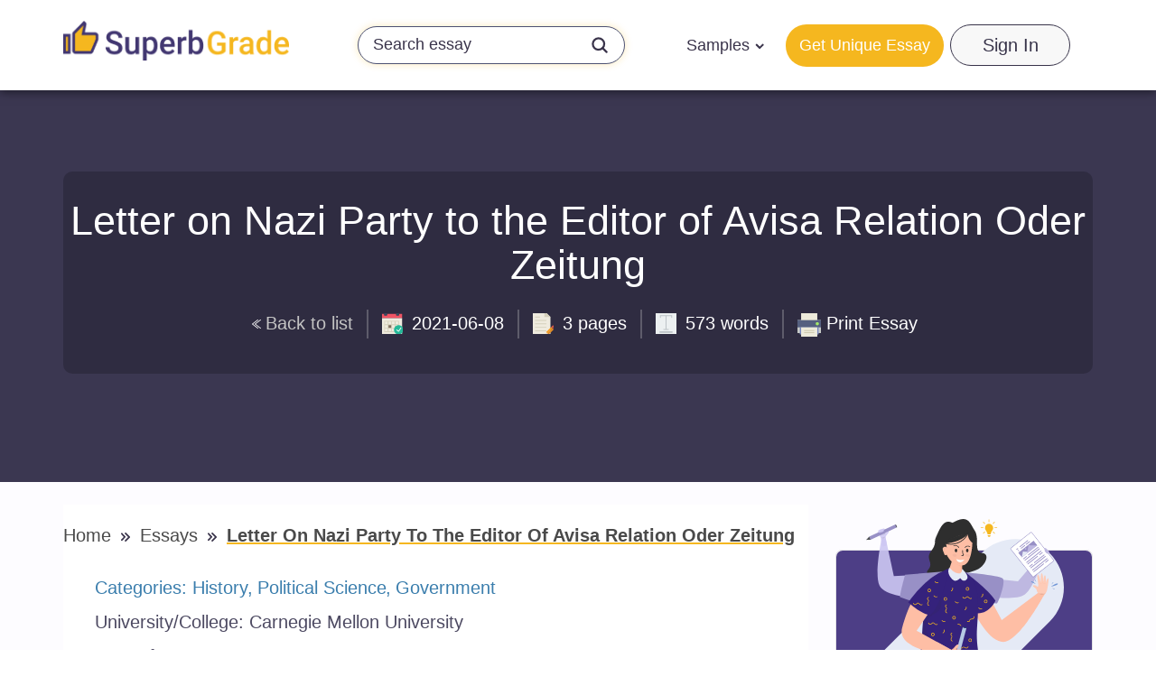

--- FILE ---
content_type: text/javascript; charset=utf-8
request_url: https://superbgrade.com/assets/common/js/request-removal.890367a1459a2d11af7c.js
body_size: 700
content:
!function(e){var r={};function t(o){if(r[o])return r[o].exports;var a=r[o]={i:o,l:!1,exports:{}};return e[o].call(a.exports,a,a.exports,t),a.l=!0,a.exports}t.m=e,t.c=r,t.d=function(e,r,o){t.o(e,r)||Object.defineProperty(e,r,{enumerable:!0,get:o})},t.r=function(e){"undefined"!=typeof Symbol&&Symbol.toStringTag&&Object.defineProperty(e,Symbol.toStringTag,{value:"Module"}),Object.defineProperty(e,"__esModule",{value:!0})},t.t=function(e,r){if(1&r&&(e=t(e)),8&r)return e;if(4&r&&"object"==typeof e&&e&&e.__esModule)return e;var o=Object.create(null);if(t.r(o),Object.defineProperty(o,"default",{enumerable:!0,value:e}),2&r&&"string"!=typeof e)for(var a in e)t.d(o,a,function(r){return e[r]}.bind(null,a));return o},t.n=function(e){var r=e&&e.__esModule?function(){return e.default}:function(){return e};return t.d(r,"a",r),r},t.o=function(e,r){return Object.prototype.hasOwnProperty.call(e,r)},t.p="/",t(t.s=302)}({302:function(e,r,t){"use strict";var o=t(65);document.querySelector("#req-removal-save-request").addEventListener("click",(function(e){e.preventDefault();var r=document.querySelector("#req-removal-name-input").value,t=document.querySelector("#req-removal-last-name-input").value,a=document.querySelector("#req-removal-phone-input").value,n=document.querySelector("#req-removal-email-input").value,u=document.querySelector("#req-removal-comment-input").value,l=!1;if(r.length<2&&(document.querySelector(".modal-request-removal__form-group--name").classList.add("has-error"),l=!0),t.length<2&&(document.querySelector(".modal-request-removal__form-group--last-name").classList.add("has-error"),l=!0),a.length<10&&(document.querySelector(".modal-request-removal__form-group--phone").classList.add("has-error"),l=!0),o.emailRegExp.test(n)||(document.querySelector(".modal-request-removal__form-group--email").classList.add("has-error"),l=!0),u.length||(document.querySelector(".modal-request-removal__form-group--description").classList.add("has-error"),l=!0),!l){document.querySelector(".modal-request-removal__form-group--name").classList.remove("has-error"),document.querySelector(".modal-request-removal__form-group--last-name").classList.remove("has-error"),document.querySelector(".modal-request-removal__form-group--phone").classList.remove("has-error"),document.querySelector(".modal-request-removal__form-group--email").classList.remove("has-error"),document.querySelector(".modal-request-removal__form-group--description").classList.remove("has-error");var s=new FormData;s.append("email",n),s.append("first_name",r),s.append("last_name",t),s.append("phone",a),s.append("comment",u),s.append("pathname",window.location.pathname),fetch("/api/removal-request/create",{method:"POST",body:s,credentials:"include"}).then((function(e){return e.json()})).then((function(){document.dispatchEvent(new CustomEvent("TRIGGER_MODAL_VISIBILITY",{detail:{modalTarget:"#modal-request-removal-essay",isVisible:"hide"}}))})).then((function(){window.toastr&&window.toastr.success("Request was submitted")})).catch((function(e){console.error(e.message)}))}})),document.querySelector("#req-removal-cancel-request").addEventListener("click",(function(){document.dispatchEvent(new CustomEvent("TRIGGER_MODAL_VISIBILITY",{detail:{modalTarget:"#modal-request-removal-essay",isVisible:"hide"}}))})),document.querySelector("#req-removal-close-request").addEventListener("click",(function(){document.dispatchEvent(new CustomEvent("TRIGGER_MODAL_VISIBILITY",{detail:{modalTarget:"#modal-request-removal-essay",isVisible:"hide"}}))}))},65:function(e,r,t){"use strict";Object.defineProperty(r,"__esModule",{value:!0});r.emailRegExp=/^(([^<>()\[\]\\.,;:\s@"]+(\.[^<>()\[\]\\.,;:\s@"]+)*)|(".+"))@((\[[0-9]{1,3}\.[0-9]{1,3}\.[0-9]{1,3}\.[0-9]{1,3}])|(([a-zA-Z\-0-9]+\.)+[a-zA-Z]{2,}))$/}});

--- FILE ---
content_type: text/javascript; charset=utf-8
request_url: https://superbgrade.com/assets/microservices-kits/chunk-TEVXLO3R.js
body_size: -260
content:
import{a as r}from"./chunk-ITRNAXNP.js";r(()=>import("./render-JXUT27KQ.js"),"lazy_microservices__root",{lazyStoreManagerLoader:()=>import("./lazy-store-manager-35Q7ILXI.js")});
//# sourceMappingURL=chunk-TEVXLO3R.js.map


--- FILE ---
content_type: text/javascript; charset=utf-8
request_url: https://superbgrade.com/assets/sites/superbgrade-com/microservices-kits/lazy-microservices-YQNES5BK.js
body_size: -321
content:
import"../../../microservices-kits/chunk-TEVXLO3R.js";import"../../../microservices-kits/chunk-ITRNAXNP.js";import"../../../microservices-kits/chunk-CR3SSMM4.js";
//# sourceMappingURL=lazy-microservices-YQNES5BK.js.map


--- FILE ---
content_type: image/svg+xml
request_url: https://static.express/img/laksjhdaskldfjlaljsafsp/hey-banner-supb-new.svg
body_size: 16589
content:
<svg width="220" height="167" viewBox="0 0 220 167" fill="none" xmlns="http://www.w3.org/2000/svg">
<g style="mix-blend-mode:multiply">
<path d="M220 75.7193C220 89.4209 214.759 103.085 204.354 113.522L151.3 166.507H0L33.6855 132.841L69.2318 97.3154L83.3972 83.1584L128.666 37.9166C149.553 17.0416 183.428 17.0416 204.316 37.9166C214.759 48.3541 220 62.0177 220 75.7193Z" fill="#E5EAF6"/>
</g>
<path d="M119.513 12.9045L121.412 11.0068C121.564 10.855 121.564 10.6652 121.412 10.5134C121.26 10.3616 121.07 10.3616 120.918 10.5134L119.019 12.4111L117.121 10.5134C116.969 10.3616 116.779 10.3616 116.627 10.5134C116.475 10.6652 116.475 10.855 116.627 11.0068L118.526 12.9045L116.627 14.8022C116.475 14.954 116.475 15.1438 116.627 15.2956C116.703 15.3715 116.779 15.4095 116.893 15.4095C116.969 15.4095 117.083 15.3715 117.159 15.2956L119.057 13.3979L120.956 15.2956C121.032 15.3715 121.108 15.4095 121.222 15.4095C121.298 15.4095 121.412 15.3715 121.488 15.2956C121.64 15.1438 121.64 14.954 121.488 14.8022L119.513 12.9045Z" fill="white"/>
<path opacity="0.5" d="M82.0301 35.0321H99.3856C101.74 35.0321 103.601 36.9298 103.601 39.245V56.5903C103.601 58.9434 101.702 60.8032 99.3856 60.8032H82.0301C79.6756 60.8032 77.8147 58.9055 77.8147 56.5903V39.245C77.8147 36.9298 79.7135 35.0321 82.0301 35.0321Z" fill="#E7DED9"/>
<path d="M138.046 87.5232L151.186 111.89L191.821 81.5643L196.112 87.4473C196.112 87.4473 168.389 139.369 150.92 136.029C133.489 132.689 119.095 99.4788 119.095 99.4788L138.046 87.5232Z" fill="#FEBEA5"/>
<path d="M201.353 78.413C201.201 79.0582 201.011 79.6655 200.784 80.2348C200.062 81.9428 199.075 83.0435 199.075 83.0435L191.365 94.6576C188.783 95.2648 188.023 86.8769 187.416 86.763C187.416 86.763 190.606 83.385 191.859 82.3223L191.821 82.2844C191.327 82.0187 190.834 81.2596 190.454 80.3487C190.188 79.7035 189.998 79.0203 189.846 78.3371C189.542 76.6671 185.289 74.8073 185.783 73.8585C186.276 72.9475 189.049 73.365 189.922 74.4657C190.796 75.5664 191.783 74.7694 191.783 73.441C191.783 71.3535 189.694 61.7889 191.099 61.5612C192.505 61.3335 194.555 70.86 194.555 70.86C194.555 70.86 194.062 59.7014 195.543 60.1948C197.024 60.6882 197.214 70.9739 197.214 70.9739C197.214 70.9739 197.518 62.8137 198.923 62.51C200.328 62.2064 200.214 71.5812 200.214 71.5812C200.214 71.5812 201.201 65.85 202.493 65.6603C203.822 65.4325 201.885 75.7562 201.353 78.413Z" fill="#FEBEA5"/>
<path opacity="0.1" d="M193.53 83.4241C194.327 83.9555 195.353 84.0314 196.264 83.9175C197.176 83.8036 198.125 83.4241 198.809 82.7789C198.999 82.5891 199.15 82.3614 199.302 82.1336C199.188 82.2475 199.075 82.3234 198.961 82.3993C197.518 83.4241 195.847 82.4373 195.847 82.4373C195.505 82.665 193.91 82.7409 192.581 82.4752C192.884 82.8168 193.15 83.1584 193.53 83.4241Z" fill="#231F20"/>
<path opacity="0.2" d="M201.352 78.4141C201.2 79.0593 201.01 79.6666 200.782 80.2359C200.327 81.0329 199.681 81.9059 198.998 82.3993C197.554 83.4241 195.883 82.4373 195.883 82.4373C195.504 82.7029 193.301 82.7789 191.896 82.2854L191.858 82.2475C191.364 81.9818 190.871 81.2227 190.491 80.3118C190.225 79.6666 190.035 78.9834 189.883 78.3002C189.579 76.6302 185.326 74.7704 185.82 73.8216C186.313 72.9107 189.086 73.3282 189.959 74.4289C190.833 75.5295 191.82 74.7325 191.82 73.4041C191.82 71.3166 189.731 61.752 191.136 61.5243C192.542 61.2966 194.592 70.8232 194.592 70.8232C194.592 70.8232 194.099 59.6645 195.58 60.158C197.061 60.6514 197.251 70.937 197.251 70.937C197.251 70.937 197.554 62.7768 198.96 62.4732C200.365 62.1695 200.251 71.5443 200.251 71.5443C200.251 71.5443 201.238 65.8132 202.529 65.6234C203.821 65.4336 201.884 75.7573 201.352 78.4141Z" fill="white"/>
<path opacity="0.5" d="M200.86 72.0377C200.29 71.81 199.72 71.6202 199.151 71.4684C198.581 71.3166 198.011 71.1648 197.442 71.1268C196.872 71.0888 196.264 71.0888 195.657 71.0888C195.049 71.0888 194.479 71.1648 193.872 71.2407C194.441 71.0509 195.049 70.975 195.619 70.8991C196.226 70.8611 196.834 70.8611 197.404 70.8991C198.011 70.975 198.581 71.1268 199.151 71.3166C199.796 71.4684 200.366 71.7341 200.86 72.0377Z" fill="#FEA783"/>
<path d="M96.6513 4.21294C114.462 -5.99683 115.716 4.59248 121.146 12.6388C126.995 21.1027 119.931 35.9429 128.742 37.575C138.312 37.7648 134.172 49.6445 126.083 54.8823C122.172 57.5011 113.095 59.247 109.032 61.4864C102.462 65.8132 90.3471 68.0145 81.2326 66.4584C72.0422 65.1679 65.814 60.12 69.4598 56.5902C76.9413 47.8607 65.7001 44.6725 73.1815 35.3736C79.2199 27.1754 76.2956 24.8223 78.0046 21.0268C83.3973 8.5018 87.3469 -0.531379 96.6513 4.21294Z" fill="#2E2E2E"/>
<path d="M67.8647 61.2587L31.7107 63.3462L22.6722 21.2925L18.1909 22.0516C18.1909 22.0516 9.79804 61.79 15.8743 73.7837C21.9506 85.7773 53.8132 87.2955 53.8132 87.2955L67.8647 61.2587Z" fill="#CEC8F3" fill-opacity="0.9"/>
<path d="M14.5071 14.5745C14.583 15.03 14.7729 15.6752 15.1147 16.6241C15.1147 16.6241 15.1147 16.6241 15.1147 16.5861C15.2666 17.0416 15.4945 17.535 15.6844 17.9905C16.0641 18.7875 16.4059 19.3568 16.6718 19.7743C17.0515 20.3436 17.2414 20.5334 17.2414 20.5334C17.2414 20.5334 18.4946 29.225 18.9883 30.2498C19.8998 31.0848 23.8114 29.3389 23.8114 29.3389C24.3811 28.428 22.2164 20.913 22.824 19.3189C23.5456 17.4211 27.1914 14.4607 25.7482 13.8914C24.3051 13.322 22.5962 16.0927 22.5962 16.0927C22.5962 16.0927 22.5962 16.0548 22.5962 15.9789C22.5962 15.5234 22.5582 13.8155 21.9885 12.2973C21.8366 11.8798 21.6467 11.5002 21.3809 11.1586C21.3429 11.0827 21.3049 11.0448 21.229 10.9689C21.153 10.855 21.0391 10.7791 20.9631 10.6652L20.9252 10.6273C20.8872 10.5893 20.8112 10.5514 20.7733 10.5134C20.6214 10.4375 20.3935 10.3995 20.0897 10.4755C19.2162 10.6273 19.2542 11.3864 19.2542 11.3864C19.2542 11.3864 18.8364 10.7791 18.1149 11.0448C17.3553 11.3105 17.5832 11.8798 17.5832 11.8798C17.5832 11.8798 16.9376 11.4243 16.33 11.652C15.6844 11.9177 15.9882 12.563 15.9882 12.563C15.9882 12.563 15.5704 12.1834 14.8489 12.4491C14.1653 12.7148 14.5071 14.5745 14.5071 14.5745Z" fill="#CEC8F3" fill-opacity="0.9"/>
<path opacity="0.1" d="M17.5833 20.2298C18.1909 20.6473 19.3302 20.4954 20.3556 20.2677C21.1531 20.0779 21.7607 19.5845 22.1785 19.0911C22.1405 19.2429 22.0645 19.3568 22.0265 19.5086C21.8746 19.8502 21.229 21.4443 20.1657 21.5961C18.5327 21.8239 17.925 20.4575 17.5833 20.3057C17.5833 20.2677 17.5833 20.2677 17.5833 20.2298Z" fill="#231F20"/>
<path opacity="0.1" d="M15.6463 15.7132C15.9121 15.941 16.178 18.37 19.0642 17.535C20.6592 17.0796 21.6846 17.3453 22.634 15.941C22.634 15.4855 22.596 13.7775 22.0264 12.2594C21.5327 12.1455 21.1529 11.9937 21.039 11.8039C20.5833 11.1207 21.115 13.2082 20.0516 14.0812C19.2541 14.7264 17.0134 15.106 16.4058 15.1819C15.3045 15.3716 14.8108 14.3848 14.8108 14.3848C14.8108 14.3848 15.3804 15.4855 15.6463 15.7132Z" fill="#231F20"/>
<path d="M33.5519 5.95068L4.42749 19.5073L6.01484 22.9135L35.1393 9.35685L33.5519 5.95068Z" fill="#9890C6"/>
<path d="M4.4052 19.5087L6.00022 22.9246L1.06323 23.1523L4.4052 19.5087Z" fill="#4E5054"/>
<path d="M34.7486 7.47706C35.1663 8.42592 35.3562 9.26092 35.0904 9.37478C34.8625 9.48864 34.2929 8.80546 33.8751 7.89455C33.4574 6.94569 33.2675 6.11069 33.5333 5.99683C33.7612 5.84501 34.3308 6.52819 34.7486 7.47706Z" fill="#4E5054"/>
<path d="M20.9251 11.728C20.9251 11.728 20.5833 14.4607 19.2162 14.4227C19.2162 14.4227 18.2288 14.8402 17.887 14.9161C17.3933 15.03 15.8362 15.2577 15.8362 15.2577C15.8362 15.2577 14.7349 15.1059 14.621 14.0052C14.507 12.9046 15.3805 12.2973 15.9881 12.563C15.9881 12.563 16.6717 11.3484 17.5832 11.8798C17.5832 11.8798 18.1528 10.7032 19.2541 11.3484C19.2541 11.3864 20.5074 10.7032 20.9251 11.728Z" fill="#CEC8F3" fill-opacity="0.9"/>
<path d="M16.254 15.2577C16.1401 15.2577 15.9882 15.2577 15.8743 15.2577C15.9882 15.2198 16.1021 15.2198 16.254 15.1818C16.1401 14.8023 16.0642 14.4227 15.9882 14.0432C15.9122 13.6257 15.9122 13.2082 15.9122 12.7907C15.9122 13.2082 15.9882 13.6257 16.0642 14.0052C16.1401 14.3848 16.254 14.7643 16.4059 15.1059C16.4059 15.1059 16.4059 15.1439 16.4059 15.1818C16.5958 15.1439 16.7857 15.1059 16.9756 15.068C17.2035 15.03 17.4313 14.9541 17.6592 14.9162C17.5832 14.5366 17.5073 14.1571 17.4693 13.7396C17.4313 13.3221 17.4313 12.8666 17.4693 12.4112C17.4313 12.8666 17.4693 13.2841 17.5452 13.7016C17.6212 14.1191 17.6972 14.4987 17.8111 14.8782C17.887 14.8782 17.963 14.8402 18.0389 14.8402C18.3807 14.7643 18.7225 14.6505 19.0643 14.5366C19.1403 14.4987 19.2162 14.4987 19.2922 14.4607C19.2162 14.0432 19.2162 13.6257 19.2162 13.2082C19.2162 12.7907 19.2542 12.3352 19.3302 11.8798C19.2542 12.3352 19.2542 12.7527 19.2922 13.1702C19.3302 13.5877 19.3681 13.9673 19.4441 14.3468V14.3848C19.4821 14.3848 19.52 14.3468 19.558 14.3468C19.7099 14.2709 19.8998 14.233 20.0517 14.1191C19.7479 14.3468 19.4061 14.4987 19.1023 14.6505C18.7605 14.8023 18.4187 14.8782 18.0769 14.9921C17.7351 15.068 17.3554 15.1439 17.0136 15.1818L16.4819 15.2577C16.4439 15.2577 16.4059 15.2577 16.4059 15.2577C16.292 15.2577 16.254 15.2577 16.254 15.2577Z" fill="#9890C6"/>
<path d="M92.0558 57.8427L44.129 61.7521C44.129 61.7521 37.6729 85.3978 38.6983 86.6123C39.192 87.1816 67.5227 97.2016 76.865 95.0762C87.6125 92.6091 92.0558 57.8427 92.0558 57.8427Z" fill="#9890C6"/>
<path d="M142.375 66.1548L169.149 69.0014L193.644 40.4975L197.1 43.0025C197.1 43.0025 187.036 76.0229 176.896 83.5379C166.757 91.0909 133.679 85.7393 133.679 85.7393L142.375 66.1548Z" fill="#BEB8E1"/>
<path d="M203.29 38.2961C203.025 38.6377 202.607 39.1311 201.923 39.7763C201.582 40.1179 201.202 40.4216 200.822 40.7252C200.138 41.2566 199.645 41.5982 199.265 41.7879C198.695 42.1295 198.467 42.1675 198.467 42.1675C198.467 42.1675 193.796 48.9613 192.923 49.6066C191.822 49.9482 189.277 46.8359 189.277 46.8359C189.163 45.8491 194.138 40.4595 194.328 38.8275C194.518 36.9297 192.695 32.9066 194.138 33.0204C195.581 33.1343 195.847 36.1707 195.847 36.1707C195.847 36.1707 195.847 36.1327 195.885 36.0568C196.075 35.6772 196.834 34.235 197.936 33.2481C198.24 32.9825 198.581 32.7168 198.923 32.527C198.999 32.4891 199.037 32.4511 199.113 32.4511C199.227 32.4132 199.341 32.3372 199.455 32.3372C199.455 32.3372 199.493 32.3372 199.531 32.3372C199.607 32.3372 199.645 32.2993 199.721 32.2993C199.873 32.2993 200.1 32.3752 200.29 32.527C200.974 33.0584 200.632 33.7036 200.632 33.7036C200.632 33.7036 201.24 33.4 201.733 33.8934C202.265 34.4627 201.809 34.8422 201.809 34.8422C201.809 34.8422 202.531 34.7284 202.949 35.1838C203.366 35.6772 202.873 36.0947 202.873 36.0947C202.873 36.0947 203.366 35.9429 203.898 36.4743C204.354 36.8918 203.29 38.2961 203.29 38.2961Z" fill="#BEB8E1"/>
<path opacity="0.1" d="M198.315 41.788C197.632 41.9018 196.72 41.2945 195.961 40.6493C195.353 40.1559 195.087 39.4727 194.935 38.8654C194.935 39.0173 194.897 39.1311 194.897 39.2829C194.897 39.6625 194.784 41.2566 195.581 41.788C196.872 42.6609 197.936 41.788 198.277 41.788C198.315 41.788 198.315 41.788 198.315 41.788Z" fill="#231F20"/>
<path opacity="0.1" d="M201.885 38.7516C201.582 38.8275 200.328 40.7252 198.24 38.8654C197.1 37.8027 196.113 37.6129 195.885 36.0568C196.075 35.6773 196.834 34.235 197.936 33.2482C198.391 33.362 198.771 33.4 198.961 33.2861C199.607 32.9066 198.316 34.4248 198.847 35.6393C199.227 36.5123 200.974 37.7648 201.468 38.1063C202.303 38.7136 203.139 38.1063 203.139 38.1063C203.139 38.1063 202.189 38.7136 201.885 38.7516Z" fill="#231F20"/>
<path d="M208.569 46.9118L186.695 64.2191C186.201 64.5986 185.517 64.5227 185.137 64.0293L161.022 33.5897C160.642 33.0963 160.718 32.4132 161.212 32.0336L183.049 14.7263C183.542 14.3468 184.226 14.4227 184.606 14.9161L208.721 45.3556C209.139 45.8111 209.063 46.5322 208.569 46.9118ZM161.592 32.527C161.402 32.6788 161.364 32.9825 161.516 33.1722L185.631 63.6118C185.783 63.8016 186.087 63.8395 186.277 63.6877L208.151 46.3804C208.341 46.2286 208.379 45.925 208.227 45.7352L184.112 15.2957C183.96 15.1059 183.656 15.0679 183.467 15.2197L161.592 32.527Z" fill="#9890C6"/>
<path d="M161.592 32.527C161.402 32.6788 161.364 32.9825 161.516 33.1722L185.631 63.6118C185.783 63.8016 186.087 63.8395 186.277 63.6877L208.151 46.3804C208.341 46.2286 208.379 45.925 208.227 45.7352L184.112 15.2957C183.96 15.1059 183.656 15.0679 183.466 15.2197L161.592 32.527Z" fill="white"/>
<path d="M176.935 29.6425L172.947 32.7927C172.757 32.9445 172.491 32.9065 172.339 32.7168C172.187 32.527 172.225 32.2613 172.415 32.1095L176.403 28.9593C176.593 28.8075 176.859 28.8454 177.011 29.0352C177.162 29.187 177.124 29.4906 176.935 29.6425Z" fill="#9890C6"/>
<path d="M182.403 25.2776L178.416 28.4658C178.226 28.6176 177.96 28.5797 177.808 28.3899C177.656 28.2001 177.694 27.9345 177.884 27.7826L181.872 24.6324C182.062 24.4806 182.327 24.5185 182.479 24.7083C182.631 24.8601 182.593 25.1258 182.403 25.2776Z" fill="#9890C6"/>
<path d="M180.276 24.2149L171.542 31.1227C171.352 31.2745 171.086 31.2365 170.934 31.0468C170.782 30.857 170.82 30.5913 171.01 30.4395L179.745 23.5318C179.935 23.3799 180.2 23.4179 180.352 23.6077C180.504 23.7974 180.466 24.0631 180.276 24.2149Z" fill="#9890C6"/>
<path d="M168.086 33.362L167.099 34.1591L166.833 33.8175L169.225 31.9197L169.491 32.2613L168.504 33.0584L170.517 35.6013L170.099 35.9429L168.086 33.362Z" fill="#9890C6"/>
<path d="M178.795 41.9398L175.757 44.3689C175.567 44.5207 175.301 44.4827 175.149 44.2929C174.997 44.1032 175.035 43.8375 175.225 43.6857L178.263 41.2566C178.453 41.1048 178.719 41.1427 178.871 41.3325C179.023 41.5223 178.985 41.7879 178.795 41.9398Z" fill="#9890C6"/>
<path d="M191.745 31.6921L180.922 40.2318C180.732 40.3836 180.466 40.3457 180.314 40.1559C180.162 39.9661 180.2 39.7005 180.39 39.5486L191.214 31.0089C191.403 30.8571 191.669 30.895 191.821 31.0848C191.973 31.2746 191.935 31.5402 191.745 31.6921Z" fill="#9890C6"/>
<path d="M193.074 33.3621L177.086 46.0389C176.896 46.1907 176.63 46.1528 176.479 45.963C176.327 45.7732 176.365 45.5075 176.554 45.3557L192.505 32.641C192.695 32.4891 192.96 32.5271 193.112 32.7169C193.302 32.9066 193.264 33.2103 193.074 33.3621Z" fill="#9890C6"/>
<path d="M192.771 39.207L195.809 36.7779C195.999 36.6261 196.264 36.6641 196.416 36.8539C196.568 37.0436 196.53 37.3093 196.34 37.4611L193.302 39.8902C193.112 40.042 192.847 40.0041 192.695 39.8143C192.543 39.6625 192.543 39.3589 192.771 39.207Z" fill="#9890C6"/>
<path d="M179.782 49.4549L190.606 40.9151C190.796 40.7632 191.062 40.8012 191.213 40.991C191.365 41.1807 191.327 41.4464 191.137 41.5982L180.314 50.138C180.124 50.2899 179.858 50.2519 179.707 50.0621C179.555 49.9103 179.593 49.6067 179.782 49.4549Z" fill="#9890C6"/>
<path d="M178.491 47.7848L194.479 35.108C194.669 34.9562 194.935 34.9941 195.087 35.1839C195.239 35.3737 195.201 35.6394 195.011 35.7912L179.023 48.468C178.833 48.6198 178.567 48.5819 178.415 48.3921C178.263 48.2403 178.301 47.9366 178.491 47.7848Z" fill="#9890C6"/>
<path d="M185.441 50.3656L182.403 52.7947C182.213 52.9466 181.947 52.9086 181.795 52.7188C181.643 52.5291 181.681 52.2634 181.871 52.1116L184.909 49.6825C185.099 49.5306 185.365 49.5686 185.517 49.7584C185.669 49.9102 185.631 50.2138 185.441 50.3656Z" fill="#9890C6"/>
<path d="M198.429 40.1179L187.606 48.6577C187.416 48.8095 187.15 48.7715 186.998 48.5818C186.846 48.392 186.884 48.1263 187.074 47.9745L197.898 39.4347C198.087 39.2829 198.353 39.3209 198.505 39.5107C198.619 39.6625 198.619 39.9661 198.429 40.1179Z" fill="#9890C6"/>
<path d="M199.72 41.75L183.732 54.4268C183.542 54.5786 183.276 54.5407 183.124 54.3509C182.973 54.1611 183.011 53.8954 183.2 53.7436L199.189 41.0668C199.379 40.915 199.644 40.9529 199.796 41.1427C199.948 41.3325 199.91 41.5982 199.72 41.75Z" fill="#9890C6"/>
<path d="M199.417 47.6329L202.455 45.2038C202.645 45.052 202.911 45.09 203.063 45.2797C203.214 45.4695 203.176 45.7352 202.987 45.887L199.948 48.3161C199.759 48.4679 199.493 48.4299 199.341 48.2402C199.189 48.0504 199.227 47.7847 199.417 47.6329Z" fill="#9890C6"/>
<path d="M186.467 57.8806L197.29 49.3409C197.48 49.1891 197.746 49.227 197.898 49.4168C198.049 49.6066 198.012 49.8722 197.822 50.0241L186.998 58.5638C186.808 58.7156 186.543 58.6777 186.391 58.4879C186.239 58.2981 186.277 58.0325 186.467 57.8806Z" fill="#9890C6"/>
<path d="M185.137 56.2107L201.126 43.5338C201.316 43.382 201.581 43.42 201.733 43.6097C201.885 43.7995 201.847 44.0652 201.657 44.217L185.707 56.8938C185.517 57.0456 185.251 57.0077 185.099 56.8179C184.91 56.6281 184.948 56.3625 185.137 56.2107Z" fill="#9890C6"/>
<path d="M186.473 24.0412L169.559 37.4224L173.566 42.4816L190.48 29.1005L186.473 24.0412Z" fill="#9890C6"/>
<path d="M181.302 36.3225L173.554 42.4711L173.403 42.3193L174.656 36.0947L179.479 36.2465L181.302 36.3225Z" fill="#E5EAF6"/>
<path d="M190.037 29.4147L179.137 38.0684L179.479 36.2466L180.884 29.0732L190.037 29.4147Z" fill="#BEB8E1"/>
<path d="M178.302 32.489C178.606 32.8686 178.53 33.4 178.15 33.7036C177.77 34.0072 177.238 33.9313 176.935 33.5518C176.631 33.1722 176.707 32.6409 177.086 32.3372C177.466 32.0715 177.998 32.1475 178.302 32.489Z" fill="#BEB8E1"/>
<path d="M199.341 32.4891C199.341 32.4891 197.974 35.07 199.189 36.0947C199.189 36.0947 200.024 36.9677 200.252 37.1575C200.632 37.4991 201.847 38.2961 201.847 38.2961C201.847 38.2961 202.835 38.6377 203.404 37.7647C203.974 36.8918 203.48 35.9809 202.873 35.9809C202.873 35.9809 202.797 34.6904 201.847 34.7284C201.847 34.7284 201.885 33.5138 200.632 33.5897C200.67 33.6277 200.176 31.8438 199.341 32.4891Z" fill="#BEB8E1"/>
<path d="M201.543 38.1443C201.657 38.2202 201.771 38.2582 201.885 38.3341C201.809 38.2582 201.695 38.1823 201.619 38.1064C201.885 37.8407 202.113 37.575 202.303 37.2714C202.531 36.9677 202.721 36.6261 202.91 36.2466C202.721 36.5882 202.493 36.9298 202.265 37.2334C202.037 37.537 201.771 37.8027 201.543 38.0305L201.505 38.0684C201.353 37.9545 201.239 37.8407 201.088 37.7268C200.936 37.575 200.746 37.4611 200.594 37.3093C200.822 37.0436 201.05 36.74 201.239 36.3984C201.467 36.0568 201.657 35.6773 201.809 35.2598C201.657 35.6393 201.429 36.0189 201.201 36.3225C200.974 36.6261 200.746 36.9298 200.48 37.1955C200.442 37.1575 200.366 37.1195 200.328 37.0436C200.062 36.8159 199.834 36.5882 199.568 36.3605C199.53 36.3225 199.455 36.2466 199.417 36.2086C199.644 35.905 199.834 35.5634 200.024 35.2218C200.214 34.8423 200.366 34.4627 200.48 34.0452C200.328 34.4248 200.176 34.8043 199.986 35.1459C199.796 35.4875 199.568 35.7911 199.341 36.0568C199.341 36.0568 199.341 36.0568 199.341 36.0948C199.303 36.0568 199.265 36.0189 199.265 36.0189C199.151 35.905 199.037 35.7532 198.923 35.6393C199.075 35.943 199.303 36.2086 199.531 36.4743C199.758 36.74 200.024 36.9677 200.252 37.1955C200.518 37.4232 200.784 37.613 201.088 37.8027L201.505 38.0684C201.543 38.0684 201.543 38.1064 201.581 38.1064C201.505 38.1443 201.543 38.1443 201.543 38.1443Z" fill="#9890C6"/>
<path d="M103.601 58.6777C103.601 58.6777 149.059 61.752 152.439 66.0029C155.781 70.2538 147.35 92.8368 145.983 93.4441C145.223 93.7477 125.4 89.2311 117.424 82.627C110.551 76.9718 103.601 58.6777 103.601 58.6777Z" fill="#9890C6"/>
<path d="M110.703 58.9435C110.703 58.9435 137.324 78.5659 144.274 90.4837C144.274 90.4837 137.476 105.779 123.159 104.337C108.842 102.933 110.703 58.9435 110.703 58.9435Z" fill="#35227C"/>
<path d="M101.209 54.3129C101.209 54.3129 83.5873 49.265 72.9158 77.3893C58.4086 115.685 67.1813 125.933 57.877 167C82.2961 167 130.982 167 130.982 167C130.982 167 122.02 148.25 123.843 120.62C125.969 88.434 128.4 63.6877 101.209 54.3129Z" fill="#35227C"/>
<path opacity="0.1" d="M63.9909 155.576C64.4086 154.171 65.2441 152.995 66.3454 152.008C68.9279 149.731 72.3078 149.313 75.5738 149.048C78.498 148.782 81.9919 148.782 84.4984 147.036C78.9538 145.48 72.6116 145.67 68.0164 141.836C67.9405 141.76 67.8645 141.646 67.9405 141.533C69.1937 138.534 70.9027 135.574 70.409 132.196C69.9532 129.045 68.1304 126.313 67.4468 123.238C66.9151 120.658 67.2569 117.925 67.9025 115.42C68.5861 112.839 69.8013 110.334 71.7382 108.474C73.2952 106.994 75.1181 105.931 76.941 104.868C78.65 103.844 80.4349 102.819 81.7261 101.263C83.3591 99.3271 83.9287 96.898 84.2705 94.4309C84.7262 91.015 84.6883 87.5612 84.4224 84.1073C84.3085 82.4373 84.1186 80.7673 83.9287 79.0973C83.0932 81.1468 81.5362 82.8548 79.9032 84.335C78.1942 85.8912 76.2954 87.2575 74.3586 88.5859C72.3458 89.9902 70.371 91.3946 68.3202 92.723C68.1304 92.8748 67.9025 92.9887 67.7126 93.1405C60.6109 119.519 65.7378 132.196 57.8386 167H64.6365C64.3327 164.761 63.763 162.521 63.6111 160.244C63.4972 158.688 63.5731 157.094 63.9909 155.576Z" fill="#2E2E2E"/>
<path d="M53.2055 90.0282C53.2055 90.0282 48.1166 95.2279 40.9389 120.582C33.7613 145.897 93.7648 151.135 93.7648 151.135L95.4357 144.948L56.9272 123.694L72.8395 100.58L53.2055 90.0282Z" fill="#FEBEA5"/>
<path d="M87.6884 57.1975C87.6884 57.1975 68.662 62.625 47.6987 92.3813C47.6987 92.3813 63.3072 106.159 71.5862 106.462C78.7638 103.654 95.3977 64.7125 87.6884 57.1975Z" fill="#35227C"/>
<path d="M95.322 80.0461C95.2081 80.0461 95.0942 79.9702 95.0182 79.8564C94.9043 79.6666 94.9803 79.4389 95.1322 79.363C96.8791 78.3002 96.4234 76.5543 96.4234 76.4784C96.3854 76.2886 96.4993 76.0989 96.6892 76.023C96.8791 75.985 97.069 76.0989 97.1449 76.2886C97.3728 77.0857 97.3348 78.9075 95.5499 79.9702C95.436 80.0082 95.398 80.0461 95.322 80.0461Z" fill="#F5B71F"/>
<path d="M110.399 101.073C110.285 101.073 110.171 100.997 110.095 100.883C109.981 100.693 110.057 100.466 110.209 100.39C111.956 99.327 111.5 97.5811 111.5 97.5052C111.462 97.3154 111.576 97.1257 111.766 97.0498C111.956 97.0118 112.146 97.1257 112.222 97.3154C112.449 98.1125 112.411 99.9343 110.627 100.997C110.551 101.035 110.475 101.073 110.399 101.073Z" fill="#F5B71F"/>
<path d="M128.742 86.6882C128.628 86.6882 128.514 86.6123 128.438 86.4984C128.324 86.3087 128.4 86.0809 128.552 86.005C130.299 84.9423 129.843 83.1964 129.843 83.1205C129.805 82.9307 129.919 82.7409 130.109 82.665C130.299 82.6271 130.489 82.7409 130.565 82.9307C130.792 83.7277 130.754 85.5496 128.97 86.6123C128.894 86.6503 128.818 86.6882 128.742 86.6882Z" fill="#F5B71F"/>
<path d="M106.297 118.152C106.297 118.266 106.221 118.38 106.107 118.456C105.917 118.57 105.69 118.494 105.614 118.342C104.55 116.596 102.803 117.052 102.727 117.052C102.538 117.09 102.348 116.976 102.272 116.786C102.234 116.596 102.348 116.407 102.538 116.331C103.335 116.103 105.158 116.141 106.221 117.925C106.297 118.001 106.297 118.077 106.297 118.152Z" fill="#F5B71F"/>
<path d="M86.1316 126.54C86.0177 126.54 85.9038 126.465 85.8278 126.351C85.7139 126.161 85.7898 125.933 85.9417 125.857C87.6886 124.795 87.2329 123.049 87.2329 122.973C87.1949 122.783 87.3089 122.593 87.4988 122.517C87.6886 122.479 87.8785 122.593 87.9545 122.783C88.1823 123.58 88.1443 125.402 86.3595 126.465C86.2835 126.54 86.2076 126.54 86.1316 126.54Z" fill="#F5B71F"/>
<path d="M99.3477 91.6602C99.3477 91.5463 99.3856 91.3945 99.4996 91.3186C99.6515 91.2047 99.8793 91.2427 100.031 91.3945C101.246 93.0266 102.917 92.4193 102.993 92.3813C103.183 92.3054 103.411 92.4193 103.449 92.6091C103.525 92.7988 103.411 93.0266 103.221 93.0645C102.424 93.3682 100.639 93.482 99.3856 91.812C99.3477 91.812 99.3477 91.7361 99.3477 91.6602Z" fill="#F5B71F"/>
<path d="M76.9031 69.4568C76.9031 69.3429 76.9411 69.1911 77.055 69.1152C77.2069 69.0014 77.4348 69.0393 77.5867 69.1911C78.8019 70.8232 80.5109 70.2159 80.5488 70.1779C80.7387 70.102 80.9666 70.2159 81.0046 70.4057C81.0805 70.5954 80.9666 70.8232 80.7767 70.8611C79.9792 71.1648 78.1943 71.2786 76.9411 69.6086C76.9411 69.6086 76.9411 69.5327 76.9031 69.4568Z" fill="#F5B71F"/>
<path d="M75.7258 85.0561C75.7258 84.9422 75.7638 84.7904 75.8777 84.7145C76.0296 84.6006 76.2575 84.6386 76.4094 84.7904C77.6247 86.4225 79.3336 85.8152 79.3716 85.7772C79.5615 85.7013 79.7893 85.8152 79.8273 86.005C79.9033 86.1948 79.7893 86.4225 79.5995 86.4604C78.802 86.7641 77.017 86.878 75.7638 85.2079C75.7638 85.2079 75.7638 85.132 75.7258 85.0561Z" fill="#F5B71F"/>
<path d="M125.362 98.4541C125.362 98.3402 125.4 98.1884 125.514 98.1125C125.666 97.9986 125.893 98.0366 126.045 98.1884C127.261 99.8204 128.97 99.2132 129.008 99.1752C129.197 99.0993 129.425 99.2132 129.463 99.4029C129.539 99.5927 129.425 99.8204 129.235 99.8584C128.438 100.162 126.653 100.276 125.4 98.6059C125.4 98.5679 125.362 98.53 125.362 98.4541Z" fill="#F5B71F"/>
<path d="M84.6504 112.421C84.6504 112.307 84.6884 112.156 84.8023 112.08C84.9542 111.966 85.1821 112.004 85.334 112.156C86.5492 113.788 88.2582 113.18 88.2962 113.142C88.486 113.067 88.7139 113.18 88.7519 113.37C88.8278 113.56 88.7139 113.788 88.524 113.826C87.7265 114.129 85.9416 114.243 84.6884 112.573C84.6884 112.573 84.6504 112.497 84.6504 112.421Z" fill="#F5B71F"/>
<path d="M116.057 153.754C116.057 153.64 116.095 153.488 116.209 153.412C116.361 153.298 116.589 153.336 116.741 153.488C117.956 155.12 119.665 154.513 119.703 154.475C119.893 154.399 120.121 154.513 120.159 154.703C120.235 154.892 120.121 155.12 119.931 155.158C119.133 155.462 117.349 155.576 116.095 153.906C116.095 153.906 116.057 153.83 116.057 153.754Z" fill="#F5B71F"/>
<path d="M116.551 88.5479C115.868 88.5479 115.412 88.1304 114.842 87.637C114.576 87.4093 114.272 87.1436 113.893 86.8779C113.019 86.2327 112.905 86.3466 112.336 86.8779C112.032 87.1816 111.576 87.5611 110.893 87.9027C110.247 88.2063 109.677 88.2823 109.146 88.0545C108.196 87.675 107.778 86.5743 107.778 86.4984C107.702 86.3086 107.816 86.0809 108.006 86.0429C108.196 85.967 108.424 86.0809 108.462 86.2707C108.462 86.2707 108.766 87.1057 109.411 87.3713C109.753 87.5232 110.133 87.4472 110.551 87.2575C111.158 86.9538 111.538 86.6122 111.842 86.3466C112.564 85.7013 113.057 85.3597 114.348 86.3086C114.766 86.6122 115.07 86.8779 115.336 87.1057C116.209 87.8648 116.475 88.0925 117.576 87.5232C117.766 87.4473 117.994 87.4852 118.07 87.675C118.146 87.8648 118.108 88.0925 117.918 88.1684C117.349 88.3961 116.931 88.5479 116.551 88.5479Z" fill="#F5B71F"/>
<path d="M61.8643 95.5695C61.1807 95.5695 60.725 95.152 60.1554 94.6586C59.8895 94.4309 59.5857 94.1652 59.2059 93.8995C58.3325 93.2543 58.2185 93.3681 57.6489 93.8995C57.3451 94.2031 56.8893 94.5827 56.2058 94.9243C55.5602 95.2279 54.9905 95.3038 54.4588 95.0761C53.5094 94.6965 53.0917 93.5959 53.0917 93.52C53.0157 93.3302 53.1296 93.1025 53.3195 93.0645C53.5094 92.9886 53.7373 93.1025 53.7752 93.2922C53.7752 93.2922 54.0791 94.1272 54.7247 94.3929C55.0665 94.5447 55.4462 94.4688 55.864 94.279C56.4716 93.9754 56.8514 93.6338 57.1552 93.3681C57.8767 92.7229 58.3704 92.3813 59.6617 93.3302C60.0794 93.6338 60.3832 93.8995 60.6491 94.1272C61.5225 94.8863 61.7884 95.114 62.8897 94.5447C63.0796 94.4688 63.3074 94.5068 63.3834 94.6965C63.4593 94.8863 63.4214 95.114 63.2315 95.19C62.6618 95.4556 62.2441 95.5695 61.8643 95.5695Z" fill="#F5B71F"/>
<path d="M78.6119 117.393C77.9283 117.393 77.4726 116.976 76.9029 116.482C76.6371 116.255 76.3333 115.989 75.9535 115.723C75.08 115.078 74.9661 115.192 74.3965 115.723C74.0926 116.027 73.6369 116.407 72.9533 116.748C72.3077 117.052 71.7381 117.128 71.2064 116.9C70.257 116.52 69.8392 115.42 69.8392 115.344C69.7633 115.154 69.8772 114.926 70.0671 114.888C70.257 114.812 70.4848 114.926 70.5228 115.116C70.5228 115.116 70.8266 115.951 71.4722 116.217C71.814 116.369 72.1938 116.293 72.6115 116.103C73.2192 115.799 73.5989 115.458 73.9028 115.192C74.6243 114.547 75.118 114.205 76.4092 115.154C76.827 115.458 77.1308 115.723 77.3966 115.951C78.2701 116.71 78.5359 116.938 79.6373 116.369C79.8272 116.293 80.055 116.331 80.131 116.52C80.2069 116.71 80.169 116.938 79.9791 117.014C79.4094 117.28 78.9537 117.393 78.6119 117.393Z" fill="#F5B71F"/>
<path d="M90.5368 104.337C90.4989 104.337 90.4609 104.337 90.4609 104.337C89.4735 104.071 89.0558 103.464 88.8659 103.009C88.5241 102.136 88.7519 101.111 89.1317 100.504C89.8153 99.403 90.0811 98.4921 89.0558 97.6191C88.5241 97.1636 88.4481 96.7461 88.4861 96.4425C88.5621 95.4936 89.7393 94.8105 89.8533 94.7346C90.0432 94.6207 90.271 94.6966 90.347 94.8864C90.4609 95.0761 90.3849 95.3039 90.1951 95.3798C89.9292 95.5316 89.2456 96.025 89.1697 96.5184C89.1697 96.5943 89.1317 96.7841 89.4735 97.0877C91.1825 98.53 90.1191 100.276 89.7014 100.921C89.4355 101.377 89.2456 102.136 89.4735 102.781C89.6634 103.236 90.0052 103.502 90.5748 103.654C90.7647 103.692 90.8786 103.92 90.8407 104.109C90.8407 104.223 90.6888 104.337 90.5368 104.337Z" fill="#F5B71F"/>
<path d="M70.5991 96.1009C70.5611 96.1009 70.5231 96.1009 70.5231 96.1009C69.5357 95.8352 69.118 95.2279 68.9281 94.7725C68.5863 93.8995 68.8142 92.8748 69.194 92.2675C69.8775 91.1668 70.1434 90.2559 69.118 89.3829C68.5863 88.9275 68.5104 88.51 68.5484 88.2063C68.6243 87.2575 69.8016 86.5743 69.9155 86.4984C70.1054 86.3845 70.3333 86.4604 70.4092 86.6502C70.5231 86.84 70.4472 87.0677 70.2573 87.1436C69.9915 87.2954 69.3079 87.7888 69.2319 88.2823C69.2319 88.3582 69.194 88.5479 69.5358 88.8516C71.2447 90.2938 70.1814 92.0397 69.7636 92.685C69.4978 93.1404 69.3079 93.8995 69.5358 94.5448C69.7256 95.0002 70.0674 95.2659 70.6371 95.4177C70.827 95.4557 70.9409 95.6834 70.9029 95.8732C70.9029 95.987 70.751 96.1009 70.5991 96.1009Z" fill="#F5B71F"/>
<path d="M96.4992 135.574C96.4613 135.574 96.4233 135.574 96.4233 135.574C95.4359 135.308 95.0181 134.701 94.8283 134.245C94.4865 133.372 94.7143 132.347 95.0941 131.74C95.7777 130.64 96.0435 129.729 95.0181 128.856C94.4865 128.4 94.4105 127.983 94.4485 127.679C94.5245 126.73 95.7017 126.047 95.8157 125.971C96.0055 125.857 96.2334 125.933 96.3094 126.123C96.4233 126.313 96.3473 126.54 96.1574 126.616C95.8916 126.768 95.208 127.262 95.1321 127.755C95.1321 127.831 95.0941 128.021 95.4359 128.324C97.1448 129.767 96.0815 131.512 95.6637 132.158C95.3979 132.613 95.208 133.372 95.4359 134.017C95.6258 134.473 95.9676 134.739 96.5372 134.89C96.7271 134.928 96.841 135.156 96.803 135.346C96.803 135.46 96.6891 135.574 96.4992 135.574Z" fill="#F5B71F"/>
<path d="M120.577 107.829C120.577 107.867 120.615 107.867 120.615 107.905C120.956 108.854 120.691 109.537 120.425 109.954C119.893 110.713 118.944 111.093 118.184 111.131C116.893 111.169 115.981 111.473 115.867 112.801C115.791 113.484 115.45 113.788 115.184 113.94C114.348 114.395 113.133 113.826 113.019 113.75C112.829 113.674 112.753 113.446 112.867 113.256C112.943 113.067 113.171 112.991 113.361 113.105C113.627 113.218 114.462 113.522 114.88 113.294C114.956 113.256 115.146 113.142 115.184 112.725C115.412 110.486 117.462 110.41 118.222 110.372C118.754 110.334 119.475 110.068 119.855 109.499C120.121 109.119 120.159 108.626 119.969 108.095C119.893 107.905 120.007 107.677 120.197 107.639C120.311 107.639 120.501 107.715 120.577 107.829Z" fill="#F5B71F"/>
<path d="M114.273 141.457C114.273 141.495 114.273 141.533 114.273 141.533C114.007 142.519 113.399 142.937 112.943 143.127C112.07 143.468 111.044 143.24 110.437 142.861C109.336 142.178 108.424 141.912 107.551 142.937C107.095 143.468 106.677 143.544 106.373 143.506C105.424 143.43 104.74 142.254 104.664 142.14C104.55 141.95 104.626 141.722 104.816 141.646C105.006 141.533 105.234 141.608 105.31 141.798C105.462 142.064 105.956 142.747 106.449 142.823C106.525 142.823 106.715 142.861 107.019 142.519C108.462 140.811 110.209 141.874 110.855 142.292C111.31 142.557 112.07 142.747 112.715 142.519C113.171 142.33 113.437 141.988 113.589 141.419C113.627 141.229 113.855 141.115 114.045 141.153C114.159 141.153 114.273 141.305 114.273 141.457Z" fill="#F5B71F"/>
<path d="M73.5234 150.642C73.5234 150.68 73.5613 150.68 73.5613 150.717C73.9031 151.666 73.6373 152.35 73.3714 152.767C72.8398 153.526 71.8903 153.906 71.1308 153.944C69.8396 153.982 68.9281 154.285 68.8142 155.614C68.7383 156.297 68.3965 156.6 68.1306 156.752C67.2951 157.208 66.0799 156.638 65.9659 156.563C65.776 156.487 65.7001 156.259 65.814 156.069C65.89 155.879 66.1178 155.803 66.3077 155.917C66.5736 156.031 67.4091 156.335 67.8268 156.107C67.9028 156.069 68.0926 155.955 68.1306 155.538C68.3585 153.298 70.4092 153.223 71.1688 153.185C71.7005 153.147 72.422 152.881 72.8018 152.312C73.0676 151.932 73.1056 151.439 72.9157 150.907C72.8398 150.717 72.9537 150.49 73.1436 150.452C73.2575 150.414 73.4474 150.49 73.5234 150.642Z" fill="#F5B71F"/>
<path d="M98.36 111.245C97.2967 111.245 96.4612 110.41 96.4612 109.347C96.4612 108.284 97.2967 107.449 98.36 107.449C99.4234 107.449 100.259 108.284 100.259 109.347C100.259 110.41 99.4234 111.245 98.36 111.245ZM98.36 108.17C97.7144 108.17 97.1827 108.702 97.1827 109.347C97.1827 109.992 97.7144 110.524 98.36 110.524C99.0056 110.524 99.5373 109.992 99.5373 109.347C99.5373 108.702 99.0056 108.17 98.36 108.17Z" fill="#F5B71F"/>
<path d="M133.489 93.1784C132.425 93.1784 131.59 92.3434 131.59 91.2807C131.59 90.2179 132.425 89.3829 133.489 89.3829C134.552 89.3829 135.388 90.2179 135.388 91.2807C135.388 92.3054 134.514 93.1784 133.489 93.1784ZM133.489 90.1041C132.843 90.1041 132.311 90.6354 132.311 91.2807C132.311 91.9259 132.843 92.4573 133.489 92.4573C134.134 92.4573 134.666 91.9259 134.666 91.2807C134.628 90.6354 134.134 90.1041 133.489 90.1041Z" fill="#F5B71F"/>
<path d="M88.7897 90.4457C87.7264 90.4457 86.8909 89.6107 86.8909 88.548C86.8909 87.4852 87.7264 86.6502 88.7897 86.6502C89.8531 86.6502 90.6886 87.4852 90.6886 88.548C90.6886 89.5727 89.8531 90.4457 88.7897 90.4457ZM88.7897 87.3714C88.1441 87.3714 87.6124 87.9027 87.6124 88.548C87.6124 89.1932 88.1441 89.7245 88.7897 89.7245C89.4353 89.7245 89.967 89.1932 89.967 88.548C89.967 87.9027 89.4353 87.3714 88.7897 87.3714Z" fill="#F5B71F"/>
<path d="M74.9281 129.767C73.8648 129.767 73.0293 128.932 73.0293 127.869C73.0293 126.806 73.8648 125.971 74.9281 125.971C75.9915 125.971 76.827 126.806 76.827 127.869C76.827 128.932 75.9915 129.767 74.9281 129.767ZM74.9281 126.73C74.2825 126.73 73.7509 127.262 73.7509 127.907C73.7509 128.552 74.2825 129.083 74.9281 129.083C75.5737 129.083 76.1054 128.552 76.1054 127.907C76.1054 127.224 75.5737 126.73 74.9281 126.73Z" fill="#F5B71F"/>
<path d="M116.247 136.181C115.184 136.181 114.348 135.346 114.348 134.283C114.348 133.22 115.184 132.385 116.247 132.385C117.311 132.385 118.146 133.22 118.146 134.283C118.146 135.308 117.273 136.181 116.247 136.181ZM116.247 133.107C115.602 133.107 115.07 133.638 115.07 134.283C115.07 134.928 115.602 135.46 116.247 135.46C116.893 135.46 117.425 134.928 117.425 134.283C117.387 133.638 116.855 133.107 116.247 133.107Z" fill="#F5B71F"/>
<path d="M113.285 79.287C112.221 79.287 111.386 78.452 111.386 77.3893C111.386 76.3266 112.221 75.4916 113.285 75.4916C114.348 75.4916 115.184 76.3266 115.184 77.3893C115.184 78.452 114.31 79.287 113.285 79.287ZM113.285 76.2507C112.639 76.2507 112.108 76.782 112.108 77.4273C112.108 78.0725 112.639 78.6039 113.285 78.6039C113.93 78.6039 114.462 78.0725 114.462 77.4273C114.424 76.7441 113.892 76.2507 113.285 76.2507Z" fill="#F5B71F"/>
<path d="M70.9787 81.0329C69.9153 81.0329 69.0798 80.1979 69.0798 79.1352C69.0798 78.0725 69.9153 77.2375 70.9787 77.2375C72.042 77.2375 72.8775 78.0725 72.8775 79.1352C72.8775 80.1979 72.0041 81.0329 70.9787 81.0329ZM70.9787 77.9586C70.3331 77.9586 69.8014 78.49 69.8014 79.1352C69.8014 79.7804 70.3331 80.3118 70.9787 80.3118C71.6243 80.3118 72.156 79.7804 72.156 79.1352C72.118 78.49 71.6243 77.9586 70.9787 77.9586Z" fill="#F5B71F"/>
<path d="M97.9426 40.6493L93.3474 54.6166C93.3474 54.6166 93.4993 57.0836 100.791 60.8411C108.082 64.5986 107.171 59.1711 107.171 59.1711V45.5075L97.9426 40.6493Z" fill="#FEBEA5"/>
<path opacity="0.5" d="M105.88 57.9187C105.5 57.2735 105.424 56.5903 105.5 55.8312C105.614 55.0721 105.804 54.275 105.614 53.516C105.31 52.1496 103.905 51.4664 102.766 50.973C101.588 50.4416 100.335 49.9103 99.2337 49.2271C98.1704 48.5819 97.2969 47.671 96.8791 46.4564C96.6893 45.963 96.6133 45.4316 96.5374 44.9003L97.9045 40.6873L107.171 45.5835V59.2471C106.677 58.9055 106.221 58.488 105.88 57.9187Z" fill="#FEA783"/>
<path d="M105.272 65.4716C105.272 65.4716 101.892 69.0393 98.968 68.3182C96.0438 67.597 89.2459 59.7025 93.3474 53.7816C93.3474 53.7816 98.1325 60.6893 104.778 60.2718C104.778 60.2718 107.209 59.7405 107.209 55.1859C107.209 55.1859 116.058 63.0046 112.336 66.9139C108.614 70.8991 105.272 65.4716 105.272 65.4716Z" fill="#E5EAF6"/>
<path d="M118.792 19.8882C118.792 19.8882 119.855 50.4037 107.741 51.3905C95.6259 52.3394 90.2712 39.5867 90.2712 39.5867C90.2712 39.5867 88.0305 40.953 87.4988 38.7517C86.9672 36.5123 84.3088 32.5651 86.9672 31.0848C89.6256 29.6046 90.461 32.0337 90.461 32.0337L88.9799 25.126C88.9799 25.088 118.488 9.86824 118.792 19.8882Z" fill="#FEBEA5"/>
<path opacity="0.05" d="M89.2836 32.4132C89.2836 32.4132 87.6885 31.5402 87.0429 32.7927C86.3973 34.0452 87.8025 38.7896 89.7013 38.2202C89.7013 38.2202 87.2708 37.1575 87.5746 34.273C87.8784 31.3884 88.9038 33.3621 89.2836 32.4132Z" fill="#33133F"/>
<path opacity="0.05" d="M96.6512 39.7764C96.4993 40.6114 97.4488 41.4843 98.702 41.712C99.9932 41.9398 101.133 41.4084 101.284 40.5734C101.436 39.7384 100.487 38.8655 99.2337 38.6377C97.9424 38.448 96.8031 38.9414 96.6512 39.7764Z" fill="#33133F"/>
<path opacity="0.05" d="M111.196 39.8902C111.044 40.7252 111.994 41.5981 113.247 41.8258C114.538 42.0536 115.678 41.5222 115.83 40.6872C115.982 39.8522 115.032 38.9793 113.779 38.7515C112.488 38.5238 111.31 39.0172 111.196 39.8902Z" fill="#33133F"/>
<path d="M110.589 31.9197C110.703 31.9197 110.817 31.8438 110.893 31.7299C110.968 31.6161 112.336 29.3388 115.754 30.857C115.943 30.9329 116.133 30.857 116.209 30.6672C116.285 30.4774 116.209 30.2877 116.019 30.2117C111.994 28.4279 110.285 31.3504 110.247 31.3883C110.133 31.5781 110.209 31.7679 110.399 31.8818C110.437 31.8818 110.513 31.9197 110.589 31.9197Z" fill="#2E2E2E"/>
<path d="M103.601 31.9577C103.639 31.9577 103.677 31.9577 103.753 31.9197C103.943 31.8438 104.019 31.6541 103.943 31.4643C103.943 31.4263 102.613 28.3141 97.9042 29.3009C97.7143 29.3388 97.6004 29.5286 97.6384 29.7184C97.6764 29.9082 97.8662 30.022 98.0561 29.9841C102.158 29.1111 103.221 31.5782 103.259 31.692C103.335 31.8818 103.487 31.9577 103.601 31.9577Z" fill="#2E2E2E"/>
<path d="M107.703 41.0288C107.817 41.0288 107.931 41.0288 108.082 40.9909C108.842 40.7632 109.146 39.9282 109.184 39.8902C109.222 39.7763 109.222 39.6625 109.146 39.5866C107.855 37.6129 108.196 34.9561 108.196 34.9182C108.234 34.7284 108.082 34.5386 107.893 34.5007C107.703 34.4627 107.513 34.6145 107.475 34.8043C107.475 34.9182 107.133 37.6129 108.424 39.7763C108.31 39.9661 108.12 40.2318 107.855 40.3077C107.627 40.3836 107.323 40.2698 106.981 40.0041C106.829 39.8902 106.601 39.9282 106.487 40.08C106.373 40.2318 106.411 40.4595 106.563 40.5734C106.943 40.877 107.323 41.0288 107.703 41.0288Z" fill="#2E2E2E"/>
<path d="M110.019 44.6345C110.019 44.6345 105.917 46.4943 101.36 44.3688C100.297 46.2286 105.728 51.2006 110.019 44.6345Z" fill="#FCFAF7"/>
<path d="M111.652 34.8802C111.652 35.9809 112.26 36.8918 113.019 36.8918C113.779 36.8918 114.386 35.9809 114.386 34.8802C114.386 33.7796 113.779 32.8687 113.019 32.8687C112.26 32.8687 111.652 33.7796 111.652 34.8802Z" fill="#2E2E2E"/>
<path d="M99.1956 34.8802C99.1956 35.9809 99.8032 36.8918 100.563 36.8918C101.322 36.8918 101.93 35.9809 101.93 34.8802C101.93 33.7796 101.322 32.8687 100.563 32.8687C99.8412 32.8687 99.1956 33.7796 99.1956 34.8802Z" fill="#2E2E2E"/>
<path opacity="0.05" d="M104.702 49.6825C105.082 49.6825 105.31 49.6445 105.348 49.6066C105.462 49.5686 105.5 49.4927 105.5 49.3788C105.462 49.265 105.386 49.227 105.272 49.227C105.272 49.227 103.677 49.5686 102.272 48.3541C102.196 48.2782 102.082 48.3161 102.006 48.3541C101.93 48.43 101.968 48.5438 102.006 48.6198C102.993 49.5307 104.057 49.6825 104.702 49.6825Z" fill="#33133F"/>
<path d="M113.247 14.8782C113.171 13.5877 113.247 12.7527 113.247 12.7527C125.856 13.8534 119.779 26.9478 119.779 26.9478C115.412 24.7464 113.931 20.1159 113.437 16.738C110.057 21.3684 99.4236 26.9098 87.5749 27.1755L86.0938 24.5566L113.247 14.8782Z" fill="#2E2E2E"/>
<path d="M114.424 14.6125C113.893 18.1423 111.348 21.2166 108.652 23.4179C105.082 26.3025 100.677 28.0484 96.1195 28.352C93.0814 28.5418 90.0053 28.0864 87.119 27.0995C86.5873 26.9098 86.8152 26.0368 87.3469 26.2266C92.094 27.8586 97.1449 27.9345 101.892 26.2266C105.652 24.8602 109.146 22.4311 111.462 19.167C112.488 17.7248 113.285 16.1307 113.551 14.3848C113.665 13.8154 114.538 14.0432 114.424 14.6125Z" fill="#2E2E2E"/>
<path d="M108.081 119.78L98.803 154.78L102.878 155.858L112.156 120.859L108.081 119.78Z" fill="#B7C9E4"/>
<path d="M102.879 155.879L98.8154 154.779L99.537 160.32L102.879 155.879Z" fill="#1F3C66"/>
<path d="M110.285 119.822C109.145 119.519 108.196 119.519 108.12 119.785C108.044 120.088 108.88 120.544 110.019 120.847C111.158 121.151 112.108 121.151 112.184 120.885C112.259 120.582 111.386 120.126 110.285 119.822Z" fill="#1F3C66"/>
<path d="M104.398 156.752C103.677 156.714 102.613 156.6 101.132 156.221C101.132 156.221 101.132 156.221 101.17 156.221C100.411 156.069 99.6512 155.841 98.8537 155.614C97.5245 155.196 96.5751 154.779 95.9295 154.475C94.98 154.02 93.7648 151.097 93.7648 151.097C93.7648 151.097 76.941 148.82 75.27 148.25C73.7889 147.036 79.3336 136.181 79.3336 136.181C82.0299 137.433 90.9925 142.595 95.4358 144.948C98.2081 143.468 102.044 137.244 103.221 139.331C104.398 141.419 100.487 144.607 100.487 144.607C100.487 144.607 100.563 144.607 100.677 144.569C101.36 144.493 104.019 144.189 106.449 144.759C107.133 144.91 107.778 145.138 108.348 145.442C108.462 145.48 108.538 145.556 108.652 145.632C108.842 145.745 108.993 145.859 109.145 145.973C109.183 146.011 109.183 146.011 109.221 146.049C109.297 146.125 109.373 146.163 109.449 146.239C109.601 146.467 109.677 146.808 109.639 147.264C109.525 148.706 108.386 148.82 108.386 148.82C108.386 148.82 109.373 149.351 109.107 150.528C108.842 151.78 107.93 151.515 107.93 151.515C107.93 151.515 108.766 152.425 108.538 153.374C108.272 154.399 107.209 154.095 107.209 154.095C107.209 154.095 107.892 154.627 107.588 155.841C107.285 156.904 104.398 156.752 104.398 156.752Z" fill="#FEBEA5"/>
<path opacity="0.2" d="M106.335 151.628C106.373 151.666 106.373 151.704 106.373 151.742C106.145 152.35 105.956 152.919 106.108 153.526C106.145 153.754 106.221 153.982 106.108 154.171C106.07 154.247 105.956 154.323 105.88 154.399C105.766 154.513 105.728 154.627 105.69 154.741C105.538 155.158 105.5 155.652 105.462 156.107C105.462 156.297 105.462 156.525 105.5 156.752C106.335 156.676 107.361 156.487 107.551 155.841C107.854 154.627 107.171 154.095 107.171 154.095C107.171 154.095 108.234 154.399 108.5 153.374C108.766 152.425 107.892 151.515 107.892 151.515C107.892 151.515 108.804 151.78 109.07 150.528C109.336 149.351 108.348 148.82 108.348 148.82C108.348 148.82 109.487 148.706 109.601 147.264C109.639 146.808 109.525 146.467 109.411 146.239C109.336 146.163 109.26 146.087 109.184 146.049C109.146 146.011 109.146 146.011 109.108 145.973C108.956 145.859 108.766 145.745 108.614 145.632C108.5 145.556 108.424 145.518 108.31 145.442C108.386 145.783 108.386 146.163 108.348 146.505C108.31 146.884 108.234 147.302 107.968 147.605C107.703 147.909 107.285 148.023 106.981 148.288C106.677 148.592 106.601 149.085 106.677 149.465C106.753 149.807 106.981 150.11 106.905 150.49C106.829 150.907 106.563 151.249 106.335 151.628C106.335 151.59 106.335 151.628 106.335 151.628Z" fill="white"/>
<path opacity="0.2" d="M102.537 139.217C102.537 139.217 101.36 140.698 101.018 140.698C100.676 140.698 100.6 140.28 100.6 140.28C100.6 140.28 101.968 139.027 102.537 139.217Z" fill="white"/>
<path fill-rule="evenodd" clip-rule="evenodd" d="M135.54 17.9146C135.578 18.1044 135.616 18.2942 135.654 18.446C135.768 19.2051 136.413 19.7744 137.173 19.7744C137.553 19.7744 137.894 19.6226 138.198 19.3948C138.464 19.1671 138.654 18.8255 138.73 18.446C138.768 18.2942 138.768 18.1423 138.806 17.9526C138.35 18.0285 137.818 18.1044 137.287 18.1044C136.679 18.1044 136.071 18.0664 135.54 17.9146Z" fill="#F5B71F"/>
<path fill-rule="evenodd" clip-rule="evenodd" d="M136.641 5.31366C134.552 5.54139 132.843 7.24934 132.653 9.3748C132.502 10.7791 133.033 12.0696 133.907 12.9805C134.628 14.3089 135.16 15.3337 135.502 16.9278C136.033 17.0416 136.641 17.1175 137.287 17.1175C137.818 17.1175 138.35 17.0796 138.844 16.9657C139.148 15.3716 139.679 14.3089 140.401 12.9805C141.198 12.1455 141.692 11.0448 141.692 9.83025C141.654 7.17343 139.375 5.01003 136.641 5.31366Z" fill="#F5B71F"/>
<path d="M137.362 0.6073H136.717V3.49184H137.362V0.6073Z" fill="#F5B71F"/>
<path d="M130.831 9.33685H127.944V9.98208H130.831V9.33685Z" fill="#F5B71F"/>
<path d="M146.097 9.33685H143.211V9.98208H146.097V9.33685Z" fill="#F5B71F"/>
<path d="M130.858 3.0252L130.401 3.48145L132.442 5.52111L132.898 5.06486L130.858 3.0252Z" fill="#F5B71F"/>
<path d="M141.644 13.8075L141.188 14.2637L143.229 16.3034L143.685 15.8472L141.644 13.8075Z" fill="#F5B71F"/>
<path d="M132.419 13.8108L130.378 15.8504L130.835 16.3067L132.876 14.267L132.419 13.8108Z" fill="#F5B71F"/>
<path d="M143.199 3.02376L141.158 5.06342L141.614 5.51966L143.655 3.48L143.199 3.02376Z" fill="#F5B71F"/>
<path d="M188.821 71.8859C188.821 71.8859 183.086 70.102 183.694 69.0773C184.378 67.9766 188.821 71.8859 188.821 71.8859Z" fill="#6F95D5"/>
<path d="M189.353 69.8743C189.353 69.8743 187.568 67.4073 188.099 67.1795C188.707 66.9138 189.353 69.8743 189.353 69.8743Z" fill="#6F95D5"/>
<path d="M205.645 74.8843C205.645 74.8843 212.632 70.102 213.24 71.6961C213.848 73.4041 205.645 74.8843 205.645 74.8843Z" fill="#6F95D5"/>
<path d="M206.366 72.4173C206.366 72.4173 207.772 69.7225 208.227 70.14C208.721 70.5575 206.366 72.4173 206.366 72.4173Z" fill="#6F95D5"/>
<path d="M207.088 76.7441C207.088 76.7441 210.126 76.9339 209.936 77.5032C209.746 78.1484 207.088 76.7441 207.088 76.7441Z" fill="#6F95D5"/>
</svg>
